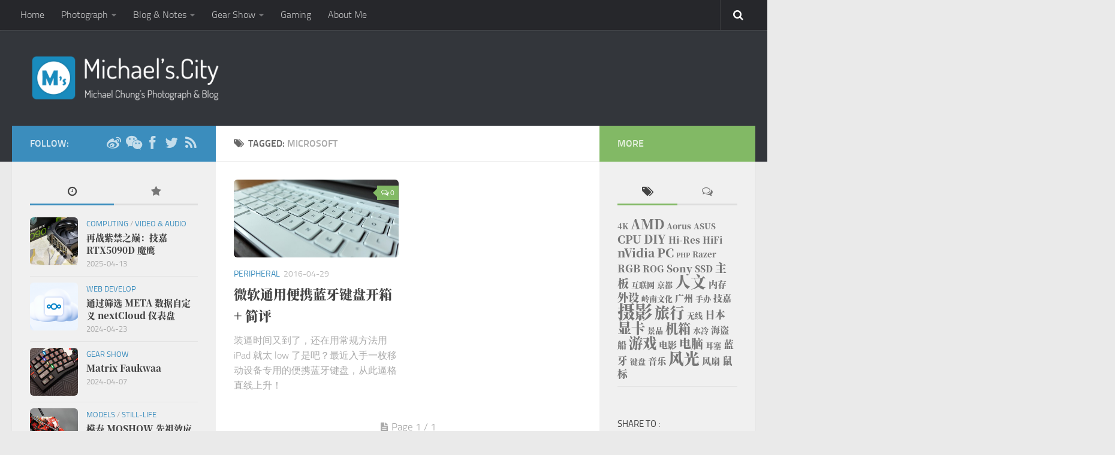

--- FILE ---
content_type: text/html; charset=UTF-8
request_url: https://www.michaels.city/tag/microsoft
body_size: 10423
content:
<!DOCTYPE html> 
<html class="no-js" lang="zh-CN">

<head>
	<meta charset="UTF-8">
	<meta name="viewport" content="width=device-width, initial-scale=1.0">
	<link rel="profile" href="http://gmpg.org/xfn/11">
	<link rel="pingback" href="https://www.michaels.city/xmlrpc.php">
	
	<title>Microsoft | Michael&#039;s.city</title>
<script>document.documentElement.className = document.documentElement.className.replace("no-js","js");</script>
<link rel="alternate" type="application/rss+xml" title="Michael&#039;s.city &raquo; Feed" href="https://www.michaels.city/feed" />
<link rel="alternate" type="application/rss+xml" title="Michael&#039;s.city &raquo; 评论Feed" href="https://www.michaels.city/comments/feed" />
<link rel="alternate" type="application/rss+xml" title="Michael&#039;s.city &raquo; Microsoft标签Feed" href="https://www.michaels.city/tag/microsoft/feed" />
		<script type="text/javascript">
			window._wpemojiSettings = {"baseUrl":"https:\/\/s.w.org\/images\/core\/emoji\/72x72\/","ext":".png","source":{"concatemoji":"https:\/\/www.michaels.city\/wp-includes\/js\/wp-emoji-release.min.js?ver=4.3.34"}};
			!function(e,n,t){var a;function o(e){var t=n.createElement("canvas"),a=t.getContext&&t.getContext("2d");return!(!a||!a.fillText)&&(a.textBaseline="top",a.font="600 32px Arial","flag"===e?(a.fillText(String.fromCharCode(55356,56812,55356,56807),0,0),3e3<t.toDataURL().length):(a.fillText(String.fromCharCode(55357,56835),0,0),0!==a.getImageData(16,16,1,1).data[0]))}function i(e){var t=n.createElement("script");t.src=e,t.type="text/javascript",n.getElementsByTagName("head")[0].appendChild(t)}t.supports={simple:o("simple"),flag:o("flag")},t.DOMReady=!1,t.readyCallback=function(){t.DOMReady=!0},t.supports.simple&&t.supports.flag||(a=function(){t.readyCallback()},n.addEventListener?(n.addEventListener("DOMContentLoaded",a,!1),e.addEventListener("load",a,!1)):(e.attachEvent("onload",a),n.attachEvent("onreadystatechange",function(){"complete"===n.readyState&&t.readyCallback()})),(a=t.source||{}).concatemoji?i(a.concatemoji):a.wpemoji&&a.twemoji&&(i(a.twemoji),i(a.wpemoji)))}(window,document,window._wpemojiSettings);
		</script>
		<style type="text/css">
img.wp-smiley,
img.emoji {
	display: inline !important;
	border: none !important;
	box-shadow: none !important;
	height: 1em !important;
	width: 1em !important;
	margin: 0 .07em !important;
	vertical-align: -0.1em !important;
	background: none !important;
	padding: 0 !important;
}
</style>
<link rel='stylesheet' id='crayon-css'  href='https://www.michaels.city/wp-content/plugins/crayon-syntax-highlighter/css/min/crayon.min.css?ver=_2.7.2_beta' type='text/css' media='all' />
<link rel='stylesheet' id='contact-form-7-css'  href='https://www.michaels.city/wp-content/plugins/contact-form-7/includes/css/styles.css?ver=4.4.2' type='text/css' media='all' />
<link rel='stylesheet' id='responsive-lightbox-imagelightbox-css'  href='https://www.michaels.city/wp-content/plugins/responsive-lightbox/assets/imagelightbox/css/imagelightbox.min.css?ver=2.0.5' type='text/css' media='all' />
<link rel='stylesheet' id='tinymce-smiley-button-css'  href='https://www.michaels.city/wp-content/plugins/tinymce-smiley-button/plugin.css?ver=4.3.34' type='text/css' media='all' />
<link rel='stylesheet' id='style-css'  href='https://www.michaels.city/wp-content/themes/hueman/style.css?ver=4.3.34' type='text/css' media='all' />
<link rel='stylesheet' id='responsive-css'  href='https://www.michaels.city/wp-content/themes/hueman/responsive.css?ver=4.3.34' type='text/css' media='all' />
<link rel='stylesheet' id='font-awesome-css'  href='https://www.michaels.city/wp-content/themes/hueman/fonts/font-awesome.min.css?ver=4.3.34' type='text/css' media='all' />
<link rel='stylesheet' id='custom-fonts-css'  href='https://www.michaels.city/wp-content/themes/hueman/custom.fonts.css?ver=4.3.34' type='text/css' media='all' />
<link rel='stylesheet' id='forget-about-shortcode-buttons-css'  href='https://www.michaels.city/wp-content/plugins/forget-about-shortcode-buttons/public/css/button-styles.css?ver=2.1.3' type='text/css' media='all' />
<link rel='stylesheet' id='open-social-style-css'  href='https://www.michaels.city/wp-content/plugins/wp-open-social/res/main.css?v=1713632953&#038;ver=4.3.34' type='text/css' media='all' />
<link rel='stylesheet' id='wp-add-custom-css-css'  href='https://www.michaels.city?display_custom_css=css&#038;ver=4.3.34' type='text/css' media='all' />
<script type='text/javascript' src='https://www.michaels.city/wp-includes/js/jquery/jquery.js?ver=1.11.3'></script>
<script type='text/javascript' src='https://www.michaels.city/wp-includes/js/jquery/jquery-migrate.min.js?ver=1.2.1'></script>
<script type='text/javascript'>
/* <![CDATA[ */
var CrayonSyntaxSettings = {"version":"_2.7.2_beta","is_admin":"0","ajaxurl":"https:\/\/www.michaels.city\/wp-admin\/admin-ajax.php","prefix":"crayon-","setting":"crayon-setting","selected":"crayon-setting-selected","changed":"crayon-setting-changed","special":"crayon-setting-special","orig_value":"data-orig-value","debug":""};
var CrayonSyntaxStrings = {"copy":"\u4f7f\u7528 %s \u590d\u5236\uff0c\u4f7f\u7528 %s \u7c98\u8d34\u3002","minimize":"\u70b9\u51fb\u5c55\u5f00\u4ee3\u7801"};
/* ]]> */
</script>
<script type='text/javascript' src='https://www.michaels.city/wp-content/plugins/crayon-syntax-highlighter/js/min/crayon.min.js?ver=_2.7.2_beta'></script>
<script type='text/javascript' src='https://www.michaels.city/wp-content/plugins/responsive-lightbox/assets/imagelightbox/js/imagelightbox.min.js?ver=2.0.5'></script>
<script type='text/javascript' src='https://www.michaels.city/wp-content/plugins/responsive-lightbox/assets/infinitescroll/infinite-scroll.pkgd.min.js?ver=4.3.34'></script>
<script type='text/javascript'>
/* <![CDATA[ */
var rlArgs = {"script":"imagelightbox","selector":"lightbox","customEvents":"","activeGalleries":"1","animationSpeed":"200","preloadNext":"1","enableKeyboard":"1","quitOnEnd":"0","quitOnImageClick":"0","quitOnDocumentClick":"1","woocommerce_gallery":"0","ajaxurl":"https:\/\/www.michaels.city\/wp-admin\/admin-ajax.php","nonce":"c93579e562"};
/* ]]> */
</script>
<script type='text/javascript' src='https://www.michaels.city/wp-content/plugins/responsive-lightbox/js/front.js?ver=2.0.5'></script>
<script type='text/javascript' src='https://www.michaels.city/wp-content/themes/hueman/js/jquery.flexslider.min.js?ver=4.3.34'></script>
<script type='text/javascript' src='https://www.michaels.city/wp-content/plugins/wp-open-social/res/jquery.qrcode.min.js?ver=4.3.34'></script>
<link rel="EditURI" type="application/rsd+xml" title="RSD" href="https://www.michaels.city/xmlrpc.php?rsd" />
<link rel="wlwmanifest" type="application/wlwmanifest+xml" href="https://www.michaels.city/wp-includes/wlwmanifest.xml" /> 
<meta name="generator" content="WordPress 4.3.34" />
<meta name="google-site-verification" content="yMG3E19gB37LaJ-CINDmAnq8D8IMcUrQIVzk4WylnFA" /><link rel="shortcut icon" href="https://www.michaels.city/wp-content/uploads/2015/11/Michaels-Logo.png" />
<!--[if lt IE 9]>
<script src="https://www.michaels.city/wp-content/themes/hueman/js/ie/html5.js"></script>
<script src="https://www.michaels.city/wp-content/themes/hueman/js/ie/selectivizr.js"></script>
<![endif]-->
	<style type="text/css">.recentcomments a{display:inline !important;padding:0 !important;margin:0 !important;}</style>
<link rel="icon" href="https://www.michaels.city/wp-content/uploads/2015/11/cropped-Michaels-Logo-160x160.png" sizes="32x32" />
<link rel="icon" href="https://www.michaels.city/wp-content/uploads/2015/11/cropped-Michaels-Logo-320x320.png" sizes="192x192" />
<link rel="apple-touch-icon-precomposed" href="https://www.michaels.city/wp-content/uploads/2015/11/cropped-Michaels-Logo-320x320.png">
<meta name="msapplication-TileImage" content="https://www.michaels.city/wp-content/uploads/2015/11/cropped-Michaels-Logo-320x320.png">
<style type="text/css">
/* Dynamic CSS: For no styles in head, copy and put the css below in your custom.css or child theme's style.css, disable dynamic styles */
.site-title a img { max-height: 80px; }
img { -webkit-border-radius: 6px; border-radius: 6px; }
</style>
</head>

<body class="archive tag tag-microsoft tag-127 col-3cm full-width topbar-enabled chrome">

<div id="wrapper">

	<header id="header">
	
					<nav class="nav-container group" id="nav-topbar">
				<div class="nav-toggle"><i class="fa fa-bars"></i></div>
				<div class="nav-text"><!-- put your mobile menu text here --></div>
				<div class="nav-wrap container"><ul id="menu-topbar" class="nav container-inner group"><li id="menu-item-11" class="menu-item menu-item-type-custom menu-item-object-custom menu-item-home menu-item-11"><a href="https://www.michaels.city/">Home</a></li>
<li id="menu-item-714" class="menu-item menu-item-type-taxonomy menu-item-object-category menu-item-has-children menu-item-714"><a href="https://www.michaels.city/category/photograph">Photograph</a>
<ul class="sub-menu">
	<li id="menu-item-24" class="menu-item menu-item-type-taxonomy menu-item-object-category menu-item-24"><a href="https://www.michaels.city/category/photograph/travel">Travel</a></li>
	<li id="menu-item-69" class="menu-item menu-item-type-taxonomy menu-item-object-category menu-item-69"><a href="https://www.michaels.city/category/photograph/still-life">Still-life</a></li>
	<li id="menu-item-1257" class="menu-item menu-item-type-taxonomy menu-item-object-category menu-item-1257"><a href="https://www.michaels.city/category/photograph/samples">Samples</a></li>
</ul>
</li>
<li id="menu-item-716" class="menu-item menu-item-type-taxonomy menu-item-object-category menu-item-has-children menu-item-716"><a href="https://www.michaels.city/category/blog-notes">Blog &#038; Notes</a>
<ul class="sub-menu">
	<li id="menu-item-546" class="menu-item menu-item-type-taxonomy menu-item-object-category menu-item-546"><a href="https://www.michaels.city/category/blog-notes/internet">Internet</a></li>
	<li id="menu-item-119" class="menu-item menu-item-type-taxonomy menu-item-object-category menu-item-119"><a href="https://www.michaels.city/category/blog-notes/essay">Essay</a></li>
	<li id="menu-item-975" class="menu-item menu-item-type-taxonomy menu-item-object-category menu-item-975"><a href="https://www.michaels.city/category/blog-notes/notes">Notes</a></li>
	<li id="menu-item-118" class="menu-item menu-item-type-taxonomy menu-item-object-category menu-item-118"><a href="https://www.michaels.city/category/blog-notes/web-develop">Web Develop</a></li>
</ul>
</li>
<li id="menu-item-120" class="menu-item menu-item-type-taxonomy menu-item-object-category menu-item-has-children menu-item-120"><a href="https://www.michaels.city/category/gear-show">Gear Show</a>
<ul class="sub-menu">
	<li id="menu-item-2248" class="menu-item menu-item-type-taxonomy menu-item-object-category menu-item-2248"><a href="https://www.michaels.city/category/gear-show/computing">Computing</a></li>
	<li id="menu-item-2252" class="menu-item menu-item-type-taxonomy menu-item-object-category menu-item-2252"><a href="https://www.michaels.city/category/gear-show/digital">Digital</a></li>
	<li id="menu-item-2256" class="menu-item menu-item-type-taxonomy menu-item-object-category menu-item-2256"><a href="https://www.michaels.city/category/gear-show/peripheral">Peripheral</a></li>
	<li id="menu-item-2249" class="menu-item menu-item-type-taxonomy menu-item-object-category menu-item-2249"><a href="https://www.michaels.city/category/gear-show/storage">Storage</a></li>
	<li id="menu-item-2250" class="menu-item menu-item-type-taxonomy menu-item-object-category menu-item-2250"><a href="https://www.michaels.city/category/gear-show/video-audio">Video &#038; Audio</a></li>
</ul>
</li>
<li id="menu-item-1125" class="menu-item menu-item-type-taxonomy menu-item-object-category menu-item-1125"><a href="https://www.michaels.city/category/gaming">Gaming</a></li>
<li id="menu-item-801" class="menu-item menu-item-type-post_type menu-item-object-page menu-item-801"><a href="https://www.michaels.city/about">About Me</a></li>
</ul></div>
				
				<div class="container">
					<div class="container-inner">		
						<div class="toggle-search"><i class="fa fa-search"></i></div>
						<div class="search-expand">
							<div class="search-expand-inner">
								<form method="get" class="searchform themeform" action="https://www.michaels.city/">
	<div>
		<input type="text" class="search" name="s" onblur="if(this.value=='')this.value='To search type and hit enter';" onfocus="if(this.value=='To search type and hit enter')this.value='';" value="To search type and hit enter" />
	</div>
</form>							</div>
						</div>
					</div><!--/.container-inner-->
				</div><!--/.container-->
				
			</nav><!--/#nav-topbar-->
				
		<div class="container group">
			<div class="container-inner">
				
								<div class="group pad">
					<p class="site-title"><a href="https://www.michaels.city/" rel="home"><img src="/wp-content/uploads/2015/12/Michaels-WebSite-Logo.png" alt="Michael&#039;s.city"></a></p>
														</div>
												
								
			</div><!--/.container-inner-->
		</div><!--/.container-->
		
	</header><!--/#header-->
	
	<div class="container" id="page">
		<div class="container-inner">			
			<div class="main">
				<div class="main-inner group">
<section class="content">

	<div class="page-title pad group">

			<h1><i class="fa fa-tags"></i>Tagged: <span>Microsoft</span></h1>
		
	
</div><!--/.page-title-->	
	<div class="pad group">		
		
				
				
						<div class="post-list group">
				<div class="post-row">					<article id="post-1355" class="group post-1355 post type-post status-publish format-standard has-post-thumbnail hentry category-peripheral tag-ios tag-ipad-pro tag-microsoft tag-128 tag-126 tag-90 tag-187">	
	<div class="post-inner post-hover">
		
		<div class="post-thumbnail">
			<a href="https://www.michaels.city/microsoft-universal-mobile-keyboard.html" title="微软通用便携蓝牙键盘开箱 + 简评">
									<img width="520" height="245" src="https://www.michaels.city/wp-content/uploads/2016/04/Microsoft-Universal-Mobile-Keyboard-009-520x245.jpg" class="attachment-thumb-medium wp-post-image" alt="Microsoft-Universal-Mobile-Keyboard-009" />																			</a>
							<a class="post-comments" href="https://www.michaels.city/microsoft-universal-mobile-keyboard.html#comments"><span><i class="fa fa-comments-o"></i>0</span></a>
					</div><!--/.post-thumbnail-->
		
		<div class="post-meta group">
			<p class="post-category"><a href="https://www.michaels.city/category/gear-show/peripheral" rel="category tag">Peripheral</a></p>
			<p class="post-date updated">2016-04-29</p>
		</div><!--/.post-meta-->
		
		<h2 class="post-title">
			<a href="https://www.michaels.city/microsoft-universal-mobile-keyboard.html" rel="bookmark" title="微软通用便携蓝牙键盘开箱 + 简评"><span class="entry-title">微软通用便携蓝牙键盘开箱 + 简评</span></a>
		</h2><!--/.post-title-->
		
				<div class="entry excerpt">				
			<p>装逼时间又到了，还在用常规方法用 iPad 就太 low 了是吧？最近入手一枚移动设备专用的便携蓝牙键盘，从此逼格直线上升！</p>
		</div><!--/.entry-->
				
	</div><!--/.post-inner-->	
</article><!--/.post-->					</div>			</div><!--/.post-list-->
					
			<nav class="pagination group">
			<div class='wp-pagenavi' role='navigation'>
<span class='pages'>Page 1 / 1</span><span aria-current='page' class='current'>1</span>
</div>	</nav><!--/.pagination-->
			
				
	</div><!--/.pad-->
	
</section><!--/.content-->


	<div class="sidebar s1">
		
		<a class="sidebar-toggle" title="Expand Sidebar"><i class="fa icon-sidebar-toggle"></i></a>
		
		<div class="sidebar-content">
			
						<div class="sidebar-top group">
				<p>Follow:</p>
				<ul class="social-links"><li><a rel="nofollow" class="social-tooltip" title="Weibo" href="https://weibo.com/gamesage" target="Array"><i class="fa fa-weibo" ></i></a></li><li><a rel="nofollow" class="social-tooltip" title="WeChat" href="/wp-content/uploads/2015/11/michael_wechat_qrcode.png" target="Array"><i class="fa fa-weixin" ></i></a></li><li><a rel="nofollow" class="social-tooltip" title="Facebook" href="https://" target="Array"><i class="fa fa-facebook" ></i></a></li><li><a rel="nofollow" class="social-tooltip" title="Twitter" href="https://" target="Array"><i class="fa fa-twitter" ></i></a></li><li><a rel="nofollow" class="social-tooltip" title="RSS Feed" href="https://www.michaels.city/feed" target="Array"><i class="fa fa-rss" ></i></a></li></ul>			</div>
						
						
						
			<div id="alxtabs-3" class="widget widget_alx_tabs">
<ul class="alx-tabs-nav group tab-count-2"><li class="alx-tab tab-recent"><a href="#tab-recent" title="Recent Posts"><i class="fa fa-clock-o"></i><span>Recent Posts</span></a></li><li class="alx-tab tab-popular"><a href="#tab-popular" title="Popular Posts"><i class="fa fa-star"></i><span>Popular Posts</span></a></li></ul>
	<div class="alx-tabs-container">

	
					
									
			<ul id="tab-recent" class="alx-tab group thumbs-enabled">
								<li>
					
										<div class="tab-item-thumbnail">
						<a href="https://www.michaels.city/gigabyte-rtx5090d.html" title="再战紫禁之巅：技嘉 RTX5090D 魔鹰">
															<img width="160" height="160" src="https://www.michaels.city/wp-content/uploads/2025/04/Gigabyte-GeForce-RTX™-5090D-GAMING-OC-32G-007-160x160.jpg" class="attachment-thumb-small wp-post-image" alt="Gigabyte-GeForce-RTX™-5090D-GAMING-OC-32G-007" />																																		</a>
					</div>
										
					<div class="tab-item-inner group">
						<p class="tab-item-category"><a href="https://www.michaels.city/category/gear-show/computing" rel="category tag">Computing</a> / <a href="https://www.michaels.city/category/gear-show/video-audio" rel="category tag">Video &amp; Audio</a></p>                        <p class="tab-item-title entry-title"><a href="https://www.michaels.city/gigabyte-rtx5090d.html" rel="bookmark" title="再战紫禁之巅：技嘉 RTX5090D 魔鹰"><span class="entry-title">再战紫禁之巅：技嘉 RTX5090D 魔鹰</span></a></p>
                        <p class="tab-item-date"><span class="updated">2025-04-13</span></p>					</div>
					
				</li>
								<li>
					
										<div class="tab-item-thumbnail">
						<a href="https://www.michaels.city/nextcloud-dashboard-optimization.html" title="通过筛选 META 数据自定义 nextCloud 仪表盘">
															<img width="160" height="160" src="https://www.michaels.city/wp-content/uploads/2024/04/nextcloud-logo-160x160.png" class="attachment-thumb-small wp-post-image" alt="nextcloud-logo" />																																		</a>
					</div>
										
					<div class="tab-item-inner group">
						<p class="tab-item-category"><a href="https://www.michaels.city/category/blog-notes/web-develop" rel="category tag">Web Develop</a></p>                        <p class="tab-item-title entry-title"><a href="https://www.michaels.city/nextcloud-dashboard-optimization.html" rel="bookmark" title="通过筛选 META 数据自定义 nextCloud 仪表盘"><span class="entry-title">通过筛选 META 数据自定义 nextCloud 仪表盘</span></a></p>
                        <p class="tab-item-date"><span class="updated">2024-04-23</span></p>					</div>
					
				</li>
								<li>
					
										<div class="tab-item-thumbnail">
						<a href="https://www.michaels.city/matrix-faukwaa.html" title="Matrix Faukwaa">
															<img width="160" height="160" src="https://www.michaels.city/wp-content/uploads/2024/04/DSC04212-160x160.jpg" class="attachment-thumb-small wp-post-image" alt="DSC04212" />																																		</a>
					</div>
										
					<div class="tab-item-inner group">
						<p class="tab-item-category"><a href="https://www.michaels.city/category/gear-show" rel="category tag">Gear Show</a></p>                        <p class="tab-item-title entry-title"><a href="https://www.michaels.city/matrix-faukwaa.html" rel="bookmark" title="Matrix Faukwaa"><span class="entry-title">Matrix Faukwaa</span></a></p>
                        <p class="tab-item-date"><span class="updated">2024-04-07</span></p>					</div>
					
				</li>
								<li>
					
										<div class="tab-item-thumbnail">
						<a href="https://www.michaels.city/moshow-mct-j02.html" title="模寿 MOSHOW 先祖效应甲斐之虎武田信玄 MCT-J02 合金成品赏识">
															<img width="160" height="160" src="https://www.michaels.city/wp-content/uploads/2022/05/MOSHOW-MCT-J02-Takeda-Shingen-047-160x160.jpg" class="attachment-thumb-small wp-post-image" alt="MOSHOW-MCT-J02-Takeda-Shingen-047" />																																		</a>
					</div>
										
					<div class="tab-item-inner group">
						<p class="tab-item-category"><a href="https://www.michaels.city/category/photograph/models" rel="category tag">Models</a> / <a href="https://www.michaels.city/category/photograph/still-life" rel="category tag">Still-life</a></p>                        <p class="tab-item-title entry-title"><a href="https://www.michaels.city/moshow-mct-j02.html" rel="bookmark" title="模寿 MOSHOW 先祖效应甲斐之虎武田信玄 MCT-J02 合金成品赏识"><span class="entry-title">模寿 MOSHOW 先祖效应甲斐之虎武田信玄 MCT-J02 合金成品赏识</span></a></p>
                        <p class="tab-item-date"><span class="updated">2022-05-03</span></p>					</div>
					
				</li>
								<li>
					
										<div class="tab-item-thumbnail">
						<a href="https://www.michaels.city/gigabyte-galax-rtx3090.html" title="迟到的晒单：影驰 RTX3090 大将 &#038; 技嘉 RTX3090 超级雕">
															<img width="160" height="160" src="https://www.michaels.city/wp-content/uploads/2021/01/Aorus-RTX3090-Master-032-160x160.jpg" class="attachment-thumb-small wp-post-image" alt="Aorus-RTX3090-Master-032" />																																		</a>
					</div>
										
					<div class="tab-item-inner group">
						<p class="tab-item-category"><a href="https://www.michaels.city/category/gear-show/computing" rel="category tag">Computing</a> / <a href="https://www.michaels.city/category/gear-show/video-audio" rel="category tag">Video &amp; Audio</a></p>                        <p class="tab-item-title entry-title"><a href="https://www.michaels.city/gigabyte-galax-rtx3090.html" rel="bookmark" title="迟到的晒单：影驰 RTX3090 大将 &#038; 技嘉 RTX3090 超级雕"><span class="entry-title">迟到的晒单：影驰 RTX3090 大将 &#038; 技嘉 RTX3090 超级雕</span></a></p>
                        <p class="tab-item-date"><span class="updated">2021-05-02</span></p>					</div>
					
				</li>
											</ul><!--/.alx-tab-->

		

						
						<ul id="tab-popular" class="alx-tab group thumbs-enabled">
				
								<li>
				
										<div class="tab-item-thumbnail">
						<a href="https://www.michaels.city/gravatar-tutorial.html" title="Gravatar 全球公认的头像使用入门">
															<img width="160" height="160" src="https://www.michaels.city/wp-content/uploads/2015/11/Gravatar-00001-160x160.jpg" class="attachment-thumb-small wp-post-image" alt="Gravatar-00001" />																																		</a>
					</div>
										
					<div class="tab-item-inner group">
						<p class="tab-item-category"><a href="https://www.michaels.city/category/blog-notes/internet" rel="category tag">Internet</a></p>						<p class="tab-item-title entry-title"><a href="https://www.michaels.city/gravatar-tutorial.html" rel="bookmark" title="Gravatar 全球公认的头像使用入门">Gravatar 全球公认的头像使用入门</a></p>
						<p class="tab-item-date updated">2015-11-24</p>					</div>
					
				</li>
								<li>
				
										<div class="tab-item-thumbnail">
						<a href="https://www.michaels.city/seasonic-prime-titanium-850w-unbox.html" title="两块钱一瓦、保用到下一个猪年的电源了解一下？">
															<img width="160" height="160" src="https://www.michaels.city/wp-content/uploads/2019/02/DSC01793-160x160.jpg" class="attachment-thumb-small wp-post-image" alt="DSC01793" />																																		</a>
					</div>
										
					<div class="tab-item-inner group">
						<p class="tab-item-category"><a href="https://www.michaels.city/category/gear-show/computing" rel="category tag">Computing</a> / <a href="https://www.michaels.city/category/gear-show" rel="category tag">Gear Show</a></p>						<p class="tab-item-title entry-title"><a href="https://www.michaels.city/seasonic-prime-titanium-850w-unbox.html" rel="bookmark" title="两块钱一瓦、保用到下一个猪年的电源了解一下？">两块钱一瓦、保用到下一个猪年的电源了解一下？</a></p>
						<p class="tab-item-date updated">2019-02-06</p>					</div>
					
				</li>
								<li>
				
										<div class="tab-item-thumbnail">
						<a href="https://www.michaels.city/pc-to-replace-mac.html" title="脱离苹果全家桶，从一台个人电脑开始。">
															<img width="160" height="160" src="https://www.michaels.city/wp-content/uploads/2018/11/DSC01570-160x160.jpg" class="attachment-thumb-small wp-post-image" alt="DSC01570" />																																		</a>
					</div>
										
					<div class="tab-item-inner group">
						<p class="tab-item-category"><a href="https://www.michaels.city/category/gear-show/computing" rel="category tag">Computing</a> / <a href="https://www.michaels.city/category/gaming" rel="category tag">Gaming</a> / <a href="https://www.michaels.city/category/gear-show" rel="category tag">Gear Show</a></p>						<p class="tab-item-title entry-title"><a href="https://www.michaels.city/pc-to-replace-mac.html" rel="bookmark" title="脱离苹果全家桶，从一台个人电脑开始。">脱离苹果全家桶，从一台个人电脑开始。</a></p>
						<p class="tab-item-date updated">2018-11-01</p>					</div>
					
				</li>
								<li>
				
										<div class="tab-item-thumbnail">
						<a href="https://www.michaels.city/welcome-to-michaels-city.html" title="Welcome to Michael's.city">
															<img width="160" height="160" src="https://www.michaels.city/wp-content/uploads/2015/12/Michaels-Standard-Featured-160x160.jpg" class="attachment-thumb-small wp-post-image" alt="Michaels-Standard-Featured" />																																		</a>
					</div>
										
					<div class="tab-item-inner group">
						<p class="tab-item-category"><a href="https://www.michaels.city/category/blog-notes/essay" rel="category tag">Essay</a></p>						<p class="tab-item-title entry-title"><a href="https://www.michaels.city/welcome-to-michaels-city.html" rel="bookmark" title="Welcome to Michael's.city">Welcome to Michael's.city</a></p>
						<p class="tab-item-date updated">2015-11-24</p>					</div>
					
				</li>
								<li>
				
										<div class="tab-item-thumbnail">
						<a href="https://www.michaels.city/benq-screen-bar-plus-openup.html" title="亮不瞎你的双眼 Benq Screen Bar Plus 开箱">
															<img width="160" height="160" src="https://www.michaels.city/wp-content/uploads/2018/11/DSC01617-160x160.jpg" class="attachment-thumb-small wp-post-image" alt="DSC01617" />																																		</a>
					</div>
										
					<div class="tab-item-inner group">
						<p class="tab-item-category"><a href="https://www.michaels.city/category/gear-show/computing" rel="category tag">Computing</a> / <a href="https://www.michaels.city/category/gear-show" rel="category tag">Gear Show</a></p>						<p class="tab-item-title entry-title"><a href="https://www.michaels.city/benq-screen-bar-plus-openup.html" rel="bookmark" title="亮不瞎你的双眼 Benq Screen Bar Plus 开箱">亮不瞎你的双眼 Benq Screen Bar Plus 开箱</a></p>
						<p class="tab-item-date updated">2018-11-13</p>					</div>
					
				</li>
											</ul><!--/.alx-tab-->
			
			

		
			</div>

</div>
<div id="alxposts-2" class="widget widget_alx_posts">
<h3>Discover</h3>
			
	<ul class="alx-posts group thumbs-enabled">
				<li>
			
						<div class="post-item-thumbnail">
				<a href="https://www.michaels.city/nextcloud-dashboard-optimization.html" title="通过筛选 META 数据自定义 nextCloud 仪表盘">
											<img width="520" height="245" src="https://www.michaels.city/wp-content/uploads/2024/04/nextcloud-logo-520x245.png" class="attachment-thumb-medium wp-post-image" alt="nextcloud-logo" />																								</a>
			</div>
						
			<div class="post-item-inner group">
				<p class="post-item-category"><a href="https://www.michaels.city/category/blog-notes/web-develop" rel="category tag">Web Develop</a></p>				<p class="post-item-title"><a href="https://www.michaels.city/nextcloud-dashboard-optimization.html" rel="bookmark" title="通过筛选 META 数据自定义 nextCloud 仪表盘"><span class="entry-title">通过筛选 META 数据自定义 nextCloud 仪表盘</span></a></p>
				<p class="post-item-date"><span class="updated">2024-04-23</span></p>			</div>
			
		</li>
				<li>
			
						<div class="post-item-thumbnail">
				<a href="https://www.michaels.city/corsair-ll120-unbox.html" title="Corsair LL120 开箱">
											<img width="520" height="245" src="https://www.michaels.city/wp-content/uploads/2019/01/LL120-03-520x245.jpg" class="attachment-thumb-medium wp-post-image" alt="LL120-03" />																								</a>
			</div>
						
			<div class="post-item-inner group">
				<p class="post-item-category"><a href="https://www.michaels.city/category/gear-show/computing" rel="category tag">Computing</a></p>				<p class="post-item-title"><a href="https://www.michaels.city/corsair-ll120-unbox.html" rel="bookmark" title="Corsair LL120 开箱"><span class="entry-title">Corsair LL120 开箱</span></a></p>
				<p class="post-item-date"><span class="updated">2019-01-08</span></p>			</div>
			
		</li>
				<li>
			
						<div class="post-item-thumbnail">
				<a href="https://www.michaels.city/corsair-dark-core-rgb.html" title="再上贼船：Corsair Dark Core RGB 鼠标开箱简评">
											<img width="520" height="245" src="https://www.michaels.city/wp-content/uploads/2019/06/Corsair-Dark-Core-RGB-008-520x245.jpg" class="attachment-thumb-medium wp-post-image" alt="Corsair-Dark-Core-RGB-008" />																								</a>
			</div>
						
			<div class="post-item-inner group">
				<p class="post-item-category"><a href="https://www.michaels.city/category/gear-show/peripheral" rel="category tag">Peripheral</a></p>				<p class="post-item-title"><a href="https://www.michaels.city/corsair-dark-core-rgb.html" rel="bookmark" title="再上贼船：Corsair Dark Core RGB 鼠标开箱简评"><span class="entry-title">再上贼船：Corsair Dark Core RGB 鼠标开箱简评</span></a></p>
				<p class="post-item-date"><span class="updated">2019-06-23</span></p>			</div>
			
		</li>
					</ul><!--/.alx-posts-->

</div>
			
		</div><!--/.sidebar-content-->
		
	</div><!--/.sidebar-->

	
<div class="sidebar s2">
	
	<a class="sidebar-toggle" title="Expand Sidebar"><i class="fa icon-sidebar-toggle"></i></a>
	
	<div class="sidebar-content">
		
				<div class="sidebar-top group">
			<p>More</p>
		</div>
				
				
		<div id="alxtabs-5" class="widget widget_alx_tabs">
<ul class="alx-tabs-nav group tab-count-2"><li class="alx-tab tab-tags"><a href="#tab-tags" title="Tags"><i class="fa fa-tags"></i><span>Tags</span></a></li><li class="alx-tab tab-comments"><a href="#tab-comments" title="Recent Comments"><i class="fa fa-comments-o"></i><span>Recent Comments</span></a></li></ul>
	<div class="alx-tabs-container">

	
		

			

		
						
			<ul id="tab-comments" class="alx-tab group avatars-enabled">
								<li>
					
												<div class="tab-item-avatar">
							<a href="https://www.michaels.city/gravatar-tutorial.html/comment-page-1#comment-1057">
								<img src="https://sdn.geekzu.org/avatar/8da4fa69639451729a93557b413e0b94?s=96&#038;d=&#038;r=x" width="96" height="96" alt="" class="avatar avatar-96 wp-user-avatar wp-user-avatar-96 photo avatar-default" />							</a>
						</div>
												
						<div class="tab-item-inner group">
												
							<div class="tab-item-name">Theresa Apocalypse says:</div>
							<div class="tab-item-comment"><a href="https://www.michaels.city/gravatar-tutorial.html/comment-page-1#comment-1057">试试 </a></div>
							
						</div>

				</li>
								<li>
					
												<div class="tab-item-avatar">
							<a href="https://www.michaels.city/gravatar-tutorial.html/comment-page-1#comment-1056">
								<img src="https://sdn.geekzu.org/avatar/3f88de41c2b74b839f94abf37932ecb4?s=96&#038;d=&#038;r=x" width="96" height="96" alt="" class="avatar avatar-96 wp-user-avatar wp-user-avatar-96 photo avatar-default" />							</a>
						</div>
												
						<div class="tab-item-inner group">
												
							<div class="tab-item-name">folo says:</div>
							<div class="tab-item-comment"><a href="https://www.michaels.city/gravatar-tutorial.html/comment-page-1#comment-1056">asdfasdfasdf </a></div>
							
						</div>

				</li>
								<li>
					
												<div class="tab-item-avatar">
							<a href="https://www.michaels.city/2021%e6%96%b0%e7%94%b5%e8%84%91.html/comment-page-1#comment-1055">
								<img src="https://sdn.geekzu.org/avatar/430add321041244806246b68065842d7?s=96&#038;d=&#038;r=x" width="96" height="96" alt="" class="avatar avatar-96 wp-user-avatar wp-user-avatar-96 photo avatar-default" />							</a>
						</div>
												
						<div class="tab-item-inner group">
												
							<div class="tab-item-name">Michael Chung says:</div>
							<div class="tab-item-comment"><a href="https://www.michaels.city/2021%e6%96%b0%e7%94%b5%e8%84%91.html/comment-page-1#comment-1055">可惜了雕大师 23333 ^_^ </a></div>
							
						</div>

				</li>
								<li>
					
												<div class="tab-item-avatar">
							<a href="https://www.michaels.city/gravatar-tutorial.html/comment-page-1#comment-1054">
								<img src="https://sdn.geekzu.org/avatar/d3d624af77f90a3b2a28bd61f0848a2e?s=96&#038;d=&#038;r=x" width="96" height="96" alt="" class="avatar avatar-96 wp-user-avatar wp-user-avatar-96 photo avatar-default" />							</a>
						</div>
												
						<div class="tab-item-inner group">
												
							<div class="tab-item-name">noobking says:</div>
							<div class="tab-item-comment"><a href="https://www.michaels.city/gravatar-tutorial.html/comment-page-1#comment-1054">试试全球公认头像 </a></div>
							
						</div>

				</li>
								<li>
					
												<div class="tab-item-avatar">
							<a href="https://www.michaels.city/ddr4-3200mhz-32gb.html/comment-page-1#comment-1053">
								<img src="https://sdn.geekzu.org/avatar/430add321041244806246b68065842d7?s=96&#038;d=&#038;r=x" width="96" height="96" alt="" class="avatar avatar-96 wp-user-avatar wp-user-avatar-96 photo avatar-default" />							</a>
						</div>
												
						<div class="tab-item-inner group">
												
							<div class="tab-item-name">Michael Chung says:</div>
							<div class="tab-item-comment"><a href="https://www.michaels.city/ddr4-3200mhz-32gb.html/comment-page-1#comment-1053">靓喇，靓喇！ </a></div>
							
						</div>

				</li>
							</ul><!--/.alx-tab-->

		
		
			<ul id="tab-tags" class="alx-tab group">
				<li>
					<a href='https://www.michaels.city/tag/4k' class='tag-link-97' title='3个话题' style='font-size: 9.8064516129032pt;'>4K</a>
<a href='https://www.michaels.city/tag/amd' class='tag-link-77' title='10个话题' style='font-size: 16.430107526882pt;'>AMD</a>
<a href='https://www.michaels.city/tag/aorus' class='tag-link-168' title='3个话题' style='font-size: 9.8064516129032pt;'>Aorus</a>
<a href='https://www.michaels.city/tag/asus' class='tag-link-219' title='3个话题' style='font-size: 9.8064516129032pt;'>ASUS</a>
<a href='https://www.michaels.city/tag/cpu' class='tag-link-78' title='6个话题' style='font-size: 13.569892473118pt;'>CPU</a>
<a href='https://www.michaels.city/tag/diy' class='tag-link-151' title='7个话题' style='font-size: 14.322580645161pt;'>DIY</a>
<a href='https://www.michaels.city/tag/hi-res' class='tag-link-289' title='4个话题' style='font-size: 11.311827956989pt;'>Hi-Res</a>
<a href='https://www.michaels.city/tag/hifi' class='tag-link-284' title='4个话题' style='font-size: 11.311827956989pt;'>HiFi</a>
<a href='https://www.michaels.city/tag/nvidia' class='tag-link-171' title='7个话题' style='font-size: 14.322580645161pt;'>nVidia</a>
<a href='https://www.michaels.city/tag/pc' class='tag-link-52' title='8个话题' style='font-size: 15.075268817204pt;'>PC</a>
<a href='https://www.michaels.city/tag/php' class='tag-link-14' title='2个话题' style='font-size: 8pt;'>PHP</a>
<a href='https://www.michaels.city/tag/razer' class='tag-link-169' title='3个话题' style='font-size: 9.8064516129032pt;'>Razer</a>
<a href='https://www.michaels.city/tag/rgb' class='tag-link-202' title='5个话题' style='font-size: 12.516129032258pt;'>RGB</a>
<a href='https://www.michaels.city/tag/rog' class='tag-link-191' title='4个话题' style='font-size: 11.311827956989pt;'>ROG</a>
<a href='https://www.michaels.city/tag/sony' class='tag-link-50' title='5个话题' style='font-size: 12.516129032258pt;'>Sony</a>
<a href='https://www.michaels.city/tag/ssd' class='tag-link-72' title='4个话题' style='font-size: 11.311827956989pt;'>SSD</a>
<a href='https://www.michaels.city/tag/%e4%b8%bb%e6%9d%bf' class='tag-link-80' title='7个话题' style='font-size: 14.322580645161pt;'>主板</a>
<a href='https://www.michaels.city/tag/%e4%ba%92%e8%81%94%e7%bd%91' class='tag-link-24' title='3个话题' style='font-size: 9.8064516129032pt;'>互联网</a>
<a href='https://www.michaels.city/tag/%e4%ba%ac%e9%83%bd' class='tag-link-239' title='3个话题' style='font-size: 9.8064516129032pt;'>京都</a>
<a href='https://www.michaels.city/tag/%e4%ba%ba%e6%96%87' class='tag-link-20' title='16个话题' style='font-size: 19.290322580645pt;'>人文</a>
<a href='https://www.michaels.city/tag/%e5%86%85%e5%ad%98' class='tag-link-79' title='4个话题' style='font-size: 11.311827956989pt;'>内存</a>
<a href='https://www.michaels.city/tag/%e5%a4%96%e8%ae%be' class='tag-link-56' title='6个话题' style='font-size: 13.569892473118pt;'>外设</a>
<a href='https://www.michaels.city/tag/%e5%b2%ad%e5%8d%97%e6%96%87%e5%8c%96' class='tag-link-31' title='3个话题' style='font-size: 9.8064516129032pt;'>岭南文化</a>
<a href='https://www.michaels.city/tag/%e5%b9%bf%e5%b7%9e' class='tag-link-33' title='4个话题' style='font-size: 11.311827956989pt;'>广州</a>
<a href='https://www.michaels.city/tag/%e6%89%8b%e5%8a%9e' class='tag-link-247' title='3个话题' style='font-size: 9.8064516129032pt;'>手办</a>
<a href='https://www.michaels.city/tag/%e6%8a%80%e5%98%89' class='tag-link-147' title='4个话题' style='font-size: 11.311827956989pt;'>技嘉</a>
<a href='https://www.michaels.city/tag/%e6%91%84%e5%bd%b1' class='tag-link-18' title='25个话题' style='font-size: 22pt;'>摄影</a>
<a href='https://www.michaels.city/tag/%e6%97%85%e8%a1%8c' class='tag-link-17' title='14个话题' style='font-size: 18.537634408602pt;'>旅行</a>
<a href='https://www.michaels.city/tag/%e6%97%a0%e7%ba%bf' class='tag-link-185' title='3个话题' style='font-size: 9.8064516129032pt;'>无线</a>
<a href='https://www.michaels.city/tag/%e6%97%a5%e6%9c%ac' class='tag-link-236' title='5个话题' style='font-size: 12.516129032258pt;'>日本</a>
<a href='https://www.michaels.city/tag/%e6%98%be%e5%8d%a1' class='tag-link-74' title='12个话题' style='font-size: 17.483870967742pt;'>显卡</a>
<a href='https://www.michaels.city/tag/%e6%99%af%e5%93%81' class='tag-link-248' title='3个话题' style='font-size: 9.8064516129032pt;'>景品</a>
<a href='https://www.michaels.city/tag/%e6%9c%ba%e7%ae%b1' class='tag-link-73' title='9个话题' style='font-size: 15.827956989247pt;'>机箱</a>
<a href='https://www.michaels.city/tag/%e6%b0%b4%e5%86%b7' class='tag-link-71' title='3个话题' style='font-size: 9.8064516129032pt;'>水冷</a>
<a href='https://www.michaels.city/tag/%e6%b5%b7%e7%9b%97%e8%88%b9' class='tag-link-81' title='4个话题' style='font-size: 11.311827956989pt;'>海盗船</a>
<a href='https://www.michaels.city/tag/%e6%b8%b8%e6%88%8f' class='tag-link-54' title='12个话题' style='font-size: 17.483870967742pt;'>游戏</a>
<a href='https://www.michaels.city/tag/%e7%94%b5%e5%bd%b1' class='tag-link-139' title='4个话题' style='font-size: 11.311827956989pt;'>电影</a>
<a href='https://www.michaels.city/tag/%e7%94%b5%e8%84%91' class='tag-link-51' title='8个话题' style='font-size: 15.075268817204pt;'>电脑</a>
<a href='https://www.michaels.city/tag/%e8%80%b3%e5%a1%9e' class='tag-link-285' title='3个话题' style='font-size: 9.8064516129032pt;'>耳塞</a>
<a href='https://www.michaels.city/tag/%e8%93%9d%e7%89%99' class='tag-link-90' title='5个话题' style='font-size: 12.516129032258pt;'>蓝牙</a>
<a href='https://www.michaels.city/tag/%e9%94%ae%e7%9b%98' class='tag-link-187' title='3个话题' style='font-size: 9.8064516129032pt;'>键盘</a>
<a href='https://www.michaels.city/tag/%e9%9f%b3%e4%b9%90' class='tag-link-286' title='4个话题' style='font-size: 11.311827956989pt;'>音乐</a>
<a href='https://www.michaels.city/tag/%e9%a3%8e%e5%85%89' class='tag-link-19' title='16个话题' style='font-size: 19.290322580645pt;'>风光</a>
<a href='https://www.michaels.city/tag/%e9%a3%8e%e6%89%87' class='tag-link-75' title='4个话题' style='font-size: 11.311827956989pt;'>风扇</a>
<a href='https://www.michaels.city/tag/%e9%bc%a0%e6%a0%87' class='tag-link-53' title='5个话题' style='font-size: 12.516129032258pt;'>鼠标</a>				</li>
			</ul><!--/.alx-tab-->
				
			</div>

</div>
<div id="open_social_share_widget-4" class="widget widget_open_social_share_widget"><h3>Share to :</h3><div class="textwidget os-share-widget"><div class='os-share-box'><i onclick="share_button_click('//connect.qq.com/widget/shareqq/index.html?url=%URL%&title=%TITLE%&summary=%SUMMARY%&pics=%PICS%')" title="Share with QQ" class="iconfont os-icon os-qq"><svg aria-hidden="true"><use xlink:href="#os-qq"></use></svg></i><i onclick="share_button_click('http://service.weibo.com/share/share.php?url=%URL%&title=%TITLE%&pic=%PICS%&appkey=&ralateUid=&language=zh_cn&searchPic=true')" title="Share with Weibo" class="iconfont os-icon os-weibo"><svg aria-hidden="true"><use xlink:href="#os-weibo"></use></svg></i><i  title="Share with WeChat" class="iconfont os-icon os-wechat"><svg aria-hidden="true"><use xlink:href="#os-wechat"></use></svg></i><i onclick="share_button_click('//sns.qzone.qq.com/cgi-bin/qzshare/cgi_qzshare_onekey?url=%URL%&title=%TITLE%&desc=&summary=%SUMMARY%&site=Michael\'s.city&pics=%PICS%')" title="Share with QQZone" class="iconfont os-icon os-qqzone"><svg aria-hidden="true"><use xlink:href="#os-qqzone"></use></svg></i><i onclick="share_button_click('//www.facebook.com/sharer.php?u=%URL%&amp;t=%TITLE%')" title="Share with Facebook" class="iconfont os-icon os-facebook"><svg aria-hidden="true"><use xlink:href="#os-facebook"></use></svg></i><i onclick="share_button_click('//twitter.com/home/?status=%TITLE%:%URL%')" title="Share with Twitter" class="iconfont os-icon os-twitter"><svg aria-hidden="true"><use xlink:href="#os-twitter"></use></svg></i></div><div id='os-popup-placeholder' style='display:none'><span>&#215;</span><i class="iconfont os-icon os-wechat"><svg aria-hidden="true"><use xlink:href="#os-wechat"></use></svg></i>Scan to share with WeChat</div></div></div><div id="views-3" class="widget widget_views"><h3>What&#039;s Hot?</h3><ul>
<ul class="alx-posts group thumbs-enabled">
<li>
    <div class="post-item-thumbnail">
        <a href="https://www.michaels.city/gravatar-tutorial.html" title="Gravatar 全球公认的头像使用入门">
            <img width="480" height="320" src="https://www.michaels.city/wp-content/uploads/2015/11/Gravatar-00001-480x320.jpg" class="attachment-thumbnail wp-post-image" alt="Gravatar-00001" 0="" /></a>
    </div>
    <div class="post-item-inner group">
        <p class="post-item-title"><a href="https://www.michaels.city/gravatar-tutorial.html" rel="bookmark" title="Gravatar 全球公认的头像使用入门"><span class="entry-title">Gravatar 全球公认的头像使用入门</span></a></p>
        <p class="post-item-date updated">2015-11-24 (23,062 Views)</p>
    </div>
</li>
</ul><ul class="alx-posts group thumbs-enabled">
<li>
    <div class="post-item-thumbnail">
        <a href="https://www.michaels.city/sony-%ce%b17ii.html" title="全画幅无反 Sony α7II 开箱 + 简评">
            <img width="480" height="320" src="https://www.michaels.city/wp-content/uploads/2015/12/Sony-A7II-010-480x320.jpg" class="attachment-thumbnail wp-post-image" alt="Sony α7II + FE 55mm f/1.8 ZA + FE 16-35mm f/4 ZA OSS" 0="" /></a>
    </div>
    <div class="post-item-inner group">
        <p class="post-item-title"><a href="https://www.michaels.city/sony-%ce%b17ii.html" rel="bookmark" title="全画幅无反 Sony α7II 开箱 + 简评"><span class="entry-title">全画幅无反 Sony α7II 开箱 + 简评</span></a></p>
        <p class="post-item-date updated">2015-09-03 (20,555 Views)</p>
    </div>
</li>
</ul><ul class="alx-posts group thumbs-enabled">
<li>
    <div class="post-item-thumbnail">
        <a href="https://www.michaels.city/welcome-to-michaels-city.html" title="Welcome to Michael's.city">
            <img width="480" height="320" src="https://www.michaels.city/wp-content/uploads/2015/12/Michaels-Standard-Featured-480x320.jpg" class="attachment-thumbnail wp-post-image" alt="Michaels-Standard-Featured" 0="" /></a>
    </div>
    <div class="post-item-inner group">
        <p class="post-item-title"><a href="https://www.michaels.city/welcome-to-michaels-city.html" rel="bookmark" title="Welcome to Michael's.city"><span class="entry-title">Welcome to Michael's.city</span></a></p>
        <p class="post-item-date updated">2015-11-24 (19,180 Views)</p>
    </div>
</li>
</ul><ul class="alx-posts group thumbs-enabled">
<li>
    <div class="post-item-thumbnail">
        <a href="https://www.michaels.city/microsoft-universal-mobile-keyboard.html" title="微软通用便携蓝牙键盘开箱 + 简评">
            <img width="480" height="320" src="https://www.michaels.city/wp-content/uploads/2016/04/Microsoft-Universal-Mobile-Keyboard-009-480x320.jpg" class="attachment-thumbnail wp-post-image" alt="Microsoft-Universal-Mobile-Keyboard-009" 0="" /></a>
    </div>
    <div class="post-item-inner group">
        <p class="post-item-title"><a href="https://www.michaels.city/microsoft-universal-mobile-keyboard.html" rel="bookmark" title="微软通用便携蓝牙键盘开箱 + 简评"><span class="entry-title">微软通用便携蓝牙键盘开箱 + 简评</span></a></p>
        <p class="post-item-date updated">2016-04-29 (15,530 Views)</p>
    </div>
</li>
</ul></ul>
</div><div id="archives-2" class="widget widget_archive"><h3>Archives</h3>		<ul>
	<li><a href='https://www.michaels.city/2025/04'>2025年4月</a>&nbsp;(1)</li>
	<li><a href='https://www.michaels.city/2024/04'>2024年4月</a>&nbsp;(2)</li>
	<li><a href='https://www.michaels.city/2022/05'>2022年5月</a>&nbsp;(1)</li>
	<li><a href='https://www.michaels.city/2021/05'>2021年5月</a>&nbsp;(1)</li>
	<li><a href='https://www.michaels.city/2021/02'>2021年2月</a>&nbsp;(1)</li>
	<li><a href='https://www.michaels.city/2020/12'>2020年12月</a>&nbsp;(1)</li>
	<li><a href='https://www.michaels.city/2020/11'>2020年11月</a>&nbsp;(3)</li>
	<li><a href='https://www.michaels.city/2020/04'>2020年4月</a>&nbsp;(1)</li>
	<li><a href='https://www.michaels.city/2020/03'>2020年3月</a>&nbsp;(1)</li>
	<li><a href='https://www.michaels.city/2020/01'>2020年1月</a>&nbsp;(1)</li>
	<li><a href='https://www.michaels.city/2019/08'>2019年8月</a>&nbsp;(6)</li>
	<li><a href='https://www.michaels.city/2019/06'>2019年6月</a>&nbsp;(6)</li>
		</ul>
</div>		
	</div><!--/.sidebar-content-->
	
</div><!--/.sidebar-->	

				</div><!--/.main-inner-->
			</div><!--/.main-->			
		</div><!--/.container-inner-->
	</div><!--/.container-->

	<footer id="footer">
		
				
				
		<section class="container" id="footer-widgets">
			<div class="container-inner">
				
				<div class="pad group">
																
					<div class="footer-widget-1 grid one-third ">
								<div id="recent-posts-5" class="widget widget_recent_entries">		<h3>RECENT POSTS</h3>		<ul>
					<li>
				<a href="https://www.michaels.city/gigabyte-rtx5090d.html">再战紫禁之巅：技嘉 RTX5090D 魔鹰</a>
						</li>
					<li>
				<a href="https://www.michaels.city/nextcloud-dashboard-optimization.html">通过筛选 META 数据自定义 nextCloud 仪表盘</a>
						</li>
					<li>
				<a href="https://www.michaels.city/matrix-faukwaa.html">Matrix Faukwaa</a>
						</li>
					<li>
				<a href="https://www.michaels.city/moshow-mct-j02.html">模寿 MOSHOW 先祖效应甲斐之虎武田信玄 MCT-J02 合金成品赏识</a>
						</li>
				</ul>
		</div>					</div>
					
																						
					<div class="footer-widget-2 grid one-third ">
						<div id="recent-comments-3" class="widget widget_recent_comments"><h3>RECENT COMMENTS</h3><ul id="recentcomments"><li class="recentcomments"><span class="comment-author-link"><a href='https://www.michaels.city/' rel='external nofollow' class='url'>Theresa Apocalypse</a></span>发表在《<a href="https://www.michaels.city/gravatar-tutorial.html/comment-page-1#comment-1057">Gravatar 全球公认的头像使用入门</a>》</li><li class="recentcomments"><span class="comment-author-link">folo</span>发表在《<a href="https://www.michaels.city/gravatar-tutorial.html/comment-page-1#comment-1056">Gravatar 全球公认的头像使用入门</a>》</li><li class="recentcomments"><span class="comment-author-link"><a href='https://www.michaels.city' rel='external nofollow' class='url'>Michael Chung</a></span>发表在《<a href="https://www.michaels.city/2021%e6%96%b0%e7%94%b5%e8%84%91.html/comment-page-1#comment-1055">2021新电脑</a>》</li><li class="recentcomments"><span class="comment-author-link">noobking</span>发表在《<a href="https://www.michaels.city/gravatar-tutorial.html/comment-page-1#comment-1054">Gravatar 全球公认的头像使用入门</a>》</li></ul></div>					</div>
					
																						
					<div class="footer-widget-3 grid one-third last">
						<div id="alxtabs-10" class="widget widget_alx_tabs">
<h3>Read More &#8230;</h3>
	<div class="alx-tabs-container">

	
		

						
						<ul id="tab-popular" class="alx-tab group thumbs-enabled">
				
								<li>
				
										<div class="tab-item-thumbnail">
						<a href="https://www.michaels.city/gravatar-tutorial.html" title="Gravatar 全球公认的头像使用入门">
															<img width="160" height="160" src="https://www.michaels.city/wp-content/uploads/2015/11/Gravatar-00001-160x160.jpg" class="attachment-thumb-small wp-post-image" alt="Gravatar-00001" />																																		</a>
					</div>
										
					<div class="tab-item-inner group">
						<p class="tab-item-category"><a href="https://www.michaels.city/category/blog-notes/internet" rel="category tag">Internet</a></p>						<p class="tab-item-title entry-title"><a href="https://www.michaels.city/gravatar-tutorial.html" rel="bookmark" title="Gravatar 全球公认的头像使用入门">Gravatar 全球公认的头像使用入门</a></p>
						<p class="tab-item-date updated">2015-11-24</p>					</div>
					
				</li>
								<li>
				
										<div class="tab-item-thumbnail">
						<a href="https://www.michaels.city/seasonic-prime-titanium-850w-unbox.html" title="两块钱一瓦、保用到下一个猪年的电源了解一下？">
															<img width="160" height="160" src="https://www.michaels.city/wp-content/uploads/2019/02/DSC01793-160x160.jpg" class="attachment-thumb-small wp-post-image" alt="DSC01793" />																																		</a>
					</div>
										
					<div class="tab-item-inner group">
						<p class="tab-item-category"><a href="https://www.michaels.city/category/gear-show/computing" rel="category tag">Computing</a> / <a href="https://www.michaels.city/category/gear-show" rel="category tag">Gear Show</a></p>						<p class="tab-item-title entry-title"><a href="https://www.michaels.city/seasonic-prime-titanium-850w-unbox.html" rel="bookmark" title="两块钱一瓦、保用到下一个猪年的电源了解一下？">两块钱一瓦、保用到下一个猪年的电源了解一下？</a></p>
						<p class="tab-item-date updated">2019-02-06</p>					</div>
					
				</li>
											</ul><!--/.alx-tab-->
			
			

		
			</div>

</div>
					</div>
					
															</div><!--/.pad-->
				
			</div><!--/.container-inner-->
		</section><!--/.container-->	
				
				
		<section class="container" id="footer-bottom">
			<div class="container-inner">
				
				<a id="back-to-top" href="#"><i class="fa fa-angle-up"></i></a>
				
				<div class="pad group">
					
					<div class="grid one-half">
						
												
						<div id="copyright">
															<p>Michael&#039;s.city &copy; 2026. All Rights Reserved.</p>
													</div><!--/#copyright-->
						
												
                        <div id="credit">
							<p>base on <a href="https://bandwagonhost.com" rel="nofollow" target="_blank">Bandwagon Host</a> + <a href="https://www.dnspod.cn" rel="nofollow" target="_blank">DNSPod</a> + <a href="https://wordpress.org" rel="nofollow" target="_blank">WordPress</a></p>
						</div><!--/#base on-->
					</div>
					
					<div class="grid one-half last">	
						<ul class="social-links"><li><a rel="nofollow" class="social-tooltip" title="Weibo" href="https://weibo.com/gamesage" target="Array"><i class="fa fa-weibo" ></i></a></li><li><a rel="nofollow" class="social-tooltip" title="WeChat" href="/wp-content/uploads/2015/11/michael_wechat_qrcode.png" target="Array"><i class="fa fa-weixin" ></i></a></li><li><a rel="nofollow" class="social-tooltip" title="Facebook" href="https://" target="Array"><i class="fa fa-facebook" ></i></a></li><li><a rel="nofollow" class="social-tooltip" title="Twitter" href="https://" target="Array"><i class="fa fa-twitter" ></i></a></li><li><a rel="nofollow" class="social-tooltip" title="RSS Feed" href="https://www.michaels.city/feed" target="Array"><i class="fa fa-rss" ></i></a></li></ul>					</div>
				
				</div><!--/.pad-->
				
			</div><!--/.container-inner-->
		</section><!--/.container-->
		
	</footer><!--/#footer-->

</div><!--/#wrapper-->

<script type='text/javascript' src='https://www.michaels.city/wp-content/plugins/contact-form-7/includes/js/jquery.form.min.js?ver=3.51.0-2014.06.20'></script>
<script type='text/javascript'>
/* <![CDATA[ */
var _wpcf7 = {"loaderUrl":"https:\/\/www.michaels.city\/wp-content\/plugins\/contact-form-7\/images\/ajax-loader.gif","recaptchaEmpty":"Please verify that you are not a robot.","sending":"\u53d1\u9001\u4e2d\u3002\u3002\u3002"};
/* ]]> */
</script>
<script type='text/javascript' src='https://www.michaels.city/wp-content/plugins/contact-form-7/includes/js/scripts.js?ver=4.4.2'></script>
<script type='text/javascript' src='https://www.michaels.city/wp-content/themes/hueman/js/jquery.jplayer.min.js?ver=4.3.34'></script>
<script type='text/javascript' src='https://www.michaels.city/wp-content/themes/hueman/js/scripts.js?ver=4.3.34'></script>
<script type='text/javascript' src='https://www.michaels.city/wp-content/plugins/wp-open-social/res/iconfont.js?v=1713632953&#038;ver=4.3.34'></script>
<script type='text/javascript' src='https://www.michaels.city/wp-content/plugins/wp-open-social/res/main.js?v=1713632953&#038;ver=4.3.34'></script>
<!--[if lt IE 9]>
<script src="https://www.michaels.city/wp-content/themes/hueman/js/ie/respond.js"></script>
<![endif]-->
</body>
</html>

--- FILE ---
content_type: text/css;charset=UTF-8
request_url: https://www.michaels.city/?display_custom_css=css&ver=4.3.34
body_size: -34
content:
.customButton {
    background-color: #00a0d2 !important;
    color: #ffffff !important;
    border: 1px solid #0073aa !important;
    border-radius: 5px !important;
    box-shadow: inset 0 1px 0 rgba(120,200,230,.5),0 1px 0 rgba(0,0,0,.15) !important;
}

.exif {
    font-size: 65%;
    text-align: center;
}

.entry-title, .entry h1, .entry h2, .entry h3, .entry h4 {
  font-family: 'Noto Serif SC', 'DM Serif Display' !important;
  font-weight: 900 !important;
}

#tab-tags, #tab-tags a {
  font-family: 'Noto Serif SC', 'DM Serif Display' !important;
  font-weight: 900 !important;
}